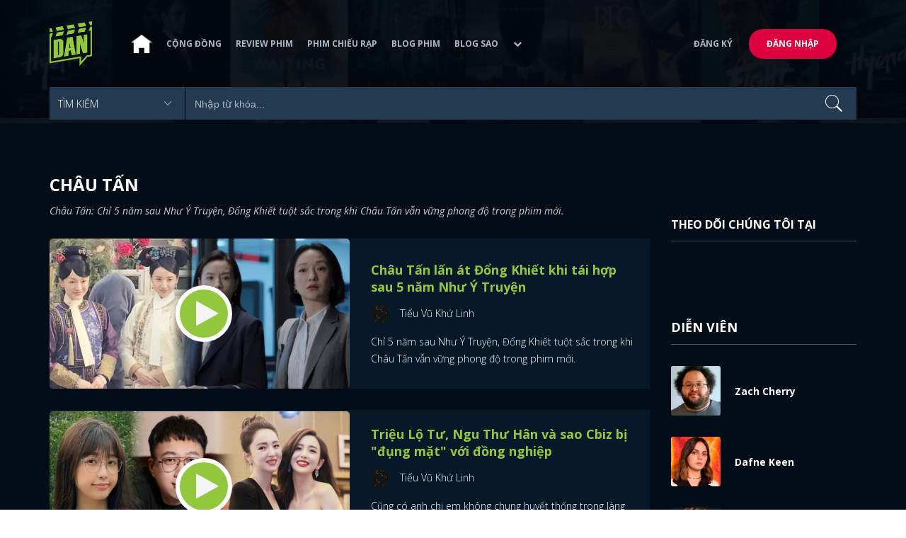

--- FILE ---
content_type: text/html; charset=utf-8
request_url: https://www.dienanh.net/chau-tan-829.htm
body_size: 10167
content:


<!DOCTYPE html>
<!--[if IE 7]>
     <html class="ie ie7 no-js" lang="en-US">
<![endif]-->
<!--[if IE 8]>
<html class="ie ie8 no-js" lang="en-US">
<![endif]-->
<!--[if !(IE 7) | !(IE 8)  ]><!-->
<html lang="vi" xmlns="http://www.w3.org/1999/xhtml" class="no-js">
<head prefix="og: https://ogp.me/ns# fb: https://ogp.me/ns/fb# article: https://ogp.me/ns/article#">
    <meta http-equiv="Content-Type" content="text/html; charset=UTF-8" />
    <!-- Basic need -->
    <meta content="INDEX,FOLLOW" name="robots" />
    <meta content="global" name="distribution" />
    <meta content="general" name="rating" />
    <meta content="1 days" name="revisit-after" />

    <title>Ch&#226;u Tấn: Ch&#226;u Tấn lấn &#225;t Đổng Khiết khi t&#225;i hợp sau 5 năm Như &#221; Truyện</title>
<link rel="canonical" href="https://www.dienanh.net/chau-tan-829.htm" />
<meta name="google-site-verification" content="Uq9FfaLsRoM_3BrIMS1mLazAk8jsiWYJ2KV2RDeSSdc" />
<meta property="article:published_time" content="2026-01-21T10:26:21+07:00" />
<meta name="keywords" content="Đổng Khiết" />
    <meta name="description" content="Châu Tấn: Chỉ 5 năm sau Như Ý Truyện, Đổng Khiết tuột sắc trong khi Châu Tấn vẫn vững phong độ trong phim mới." />

    

<meta property="fb:app_id" content="1807340692868121" />
<meta property="fb:pages" content="153464615307" />
<meta property="fb:pages" content="376664579392607" />
<meta property="fb:pages" content="327489810690241" />
<meta property="og:url" content="https://www.dienanh.net/chau-tan-829.htm" />
<meta property="og:type" content="website" />
<meta property="og:title" content="Châu Tấn: Châu Tấn lấn át Đổng Khiết khi tái hợp sau 5 năm Như Ý Truyện" />
    <meta property="og:description" content="Châu Tấn: Chỉ 5 năm sau Như Ý Truyện, Đổng Khiết tuột sắc trong khi Châu Tấn vẫn vững phong độ trong phim mới." />
<meta property="og:image" content="" />
<meta property="og:image:width" content="1200" />
<meta property="og:image:height" content="628" />
<meta property="og:site_name" content="DienAnh.Net" />

    <!-- Mobile specific meta -->
    <meta name=viewport content="width=device-width, initial-scale=1">
    <meta name="format-detection" content="telephone-no">
	<meta name="facebook-domain-verification" content="vgshhcv3gcsfwz2ls4z3wni05td1o" />
<meta property="fb:pages" content="1134031096754226" />
<link href="/favicon.ico" rel="shortcut icon" type="image/x-icon" />

    <!-- CSS files -->
    <!-- Live -->
    <link href="https://static1.dienanh.net/assets/css/bootstrap.css?3.2.5" rel="stylesheet" />
    <link href="https://static1.dienanh.net/assets/css/bootstrap-theme.css?3.2.5" rel="stylesheet" />
    <link href="https://static1.dienanh.net/assets/plugins/owl/owl.carousel.min.css?3.2.5" rel="stylesheet" />
    <link href="https://static1.dienanh.net/assets/plugins/owl/owl.theme.default.min.css?3.2.5" rel="stylesheet" />
    <link href="/Assets/Content/plugins.css?3.2.5" rel="stylesheet">
    <link href="https://static1.dienanh.net/assets/css/style.css?3.2.5" rel="stylesheet">
    <link href="https://static1.dienanh.net/assets/css/sites.min.css?3.2.5" rel="stylesheet" />
    

    <!-- Test -->
    

    

    <!-- Dailymotion -->
<script>
    (function (w, d, s, u, n, i, f, g, e, c) { w.WDMObject = n; w[n] = w[n] || function () { (w[n].q = w[n].q || []).push(arguments); }; w[n].l = 1 * new Date(); w[n].i = i; w[n].f = f; w[n].g = g; e = d.createElement(s); e.async = 1; e.src = u; c = d.getElementsByTagName(s)[0]; c.parentNode.insertBefore(e, c); })(window, document, "script", "//api.dmcdn.net/pxl/cpe/client.min.js", "cpe", "5e8edfadc3afb443eb289bcb")
</script>
    <script>
    (function (i, s, o, g, r, a, m) {
        i['GoogleAnalyticsObject'] = r; i[r] = i[r] || function () {
            (i[r].q = i[r].q || []).push(arguments)
        }, i[r].l = 1 * new Date(); a = s.createElement(o),
            m = s.getElementsByTagName(o)[0]; a.async = 1; a.src = g; m.parentNode.insertBefore(a, m)
    })(window, document, 'script', '//www.google-analytics.com/analytics.js', 'ga');

    ga('create', 'UA-26681903-1', 'auto', { 'name': 'dienanh' });
    ga('dienanh.send', 'pageview');
</script>

<!-- Global site tag (gtag.js) - Google Analytics -->
<script async src="https://www.googletagmanager.com/gtag/js?id=G-Z0R907FWJV"></script>
<script>
  window.dataLayer = window.dataLayer || [];
  function gtag(){dataLayer.push(arguments);}
  gtag('js', new Date());

  gtag('config', 'G-Z0R907FWJV');
</script>


<!-- Global site tag (gtag.js) - Google Analytics -->
<script async src="https://www.googletagmanager.com/gtag/js?id=G-39RTV6NCZ8"></script>
<script>
	window.dataLayer = window.dataLayer || [];
	function gtag() { dataLayer.push(arguments); }
	gtag('js', new Date());

	gtag('config', 'G-39RTV6NCZ8');
</script>
    <script async='async' src='https://www.googletagservices.com/tag/js/gpt.js'></script>
<script>
    var googletag = googletag || {};
    googletag.cmd = googletag.cmd || [];
</script>

    <script>
        googletag.cmd.push(function () {
            googletag.defineSlot('/37151495/dan.yan.vn-center-banner', [970, 90], 'div-gpt-ad-1476436428139-0').addService(googletag.pubads());
            googletag.defineSlot('/37151495/dan.yan.vn-footer', [970, 250], 'div-gpt-ad-1476436428139-1').addService(googletag.pubads());
            googletag.defineSlot('/37151495/YAN.vn_Criteo_300x600', [300, 600], 'div-gpt-ad-1476436428139-2').addService(googletag.pubads());
            googletag.defineSlot('/37151495/dan.yan.vn-LargeSky1', [300, 600], 'div-gpt-ad-1476436428139-3').addService(googletag.pubads());
            googletag.defineSlot('/37151495/dan.yan.vn-right-banner-1', [300, 250], 'div-gpt-ad-1476436428139-13').addService(googletag.pubads());
            googletag.defineSlot('/37151495/dan.yan.vn-right-banner-2', [300, 250], 'div-gpt-ad-1476436428139-14').addService(googletag.pubads());
            googletag.defineSlot('/37151495/dan.yan.vn-right-banner-3', [300, 250], 'div-gpt-ad-1476436428139-15').addService(googletag.pubads());
            googletag.defineSlot('/37151495/dan.yan.vn-right-bottom-1', [300, 250], 'div-gpt-ad-1476436428139-16').addService(googletag.pubads());
            googletag.defineSlot('/37151495/dan.yan.vn-top-banner', [970, 90], 'div-gpt-ad-1505990135159-0').addService(googletag.pubads());

            googletag.defineSlot('/37151495/dan.yan.vn-reading-centerbanner1', [640, 280], 'div-gpt-ad-1476436428139-9').addService(googletag.pubads());
            googletag.defineSlot('/37151495/dan.yan.vn-reading-centerbanner2', [640, 280], 'div-gpt-ad-1476436428139-10').addService(googletag.pubads());
            googletag.defineSlot('/37151495/dan.yan.vn-reading-rightbanner1', [300, 250], 'div-gpt-ad-1476436428139-11').addService(googletag.pubads());
            googletag.defineSlot('/37151495/dan.yan.vn-reading-rightbanner2', [300, 250], 'div-gpt-ad-1476436428139-12').addService(googletag.pubads());

            googletag.defineSlot('/37151495/dan.yan.vn-reading-centerbanner1A', [300, 250], 'div-gpt-ad-1476932239286-0').addService(googletag.pubads());
            googletag.defineSlot('/37151495/dan.yan.vn-reading-centerbanner1B', [300, 250], 'div-gpt-ad-1476932239286-1').addService(googletag.pubads());
            googletag.defineSlot('/37151495/dan.yan.vn-reading-centerbanner2A', [300, 250], 'div-gpt-ad-1476932239286-2').addService(googletag.pubads());
            googletag.defineSlot('/37151495/dan.yan.vn-reading-centerbanner2B', [300, 250], 'div-gpt-ad-1476932239286-3').addService(googletag.pubads());

            //googletag.defineSlot('/37151495/dan.yan.vn-reading-centerbanner2A', [300, 250], 'div-gpt-ad-1487044818626-0').addService(googletag.pubads());
            //googletag.defineSlot('/37151495/dan.yan.vn-reading-centerbanner2B', [300, 250], 'div-gpt-ad-1487044818626-3').addService(googletag.pubads());
            googletag.defineSlot('/37151495/dan.yan.vn-reading-centerbanner3A', [300, 250], 'div-gpt-ad-1487044818626-1').addService(googletag.pubads());
            googletag.defineSlot('/37151495/dan.yan.vn-reading-centerbanner3B', [300, 250], 'div-gpt-ad-1487044818626-2').addService(googletag.pubads());
            googletag.defineSlot('/93656639,37151495/dienanh.net/top_banner_mb_320x160', [320, 160], 'div-gpt-ad-1684289837835-0').addService(googletag.pubads());
            googletag.defineSlot('/37151495/DAN_Balloon', [300, 250], 'div-gpt-ad-1490286709827-0').addService(googletag.pubads());

	   
            googletag.pubads().enableSingleRequest();
            googletag.pubads().collapseEmptyDivs();
            googletag.enableServices();
        });
    </script>

    
</head>
<body>
    <div id="fb-root"></div>
<script async defer crossorigin="anonymous" src="https://connect.facebook.net/vi_VN/sdk.js#xfbml=1&version=v9.0&appId=2596985687023572&autoLogAppEvents=1" nonce="4ZsfFoTk"></script>

<script>
    (function (d, s, id) {
        var js, fjs = d.getElementsByTagName(s)[0];
        if (d.getElementById(id)) { return; }
        js = d.createElement(s); js.id = id;
        js.src = "https://connect.facebook.net/en_US/sdk.js";
        fjs.parentNode.insertBefore(js, fjs);
    }(document, 'script', 'facebook-jssdk'));
</script>
    
<script type="application/ld+json">
    {
    "@context"        : "https://schema.org",
    "@type"           : "WebSite",
    "name"            : "DAN",
    "alternateName"   : "Tin Tức Phim Điện Ảnh Việt Nam & Quốc Tế: Cập nhật liên tục",
    "url": "https://www.dienanh.net/",
    "potentialAction":
    [
    {
    "@type": "SearchAction",
    "target":
    [
    {
    "@type" : "EntryPoint",
    "urlTemplate":"https://www.dienanh.net/tim-kiem?key={search_term_string}"
    }
    ],
    "query-input":
    [
    {
    "@type":"PropertyValueSpecification",
    "valueRequired" : "http://schema.org/True",
    "valueName":"search_term_string"
    }
    ]
    }
    ]
    }
</script>

<script type="application/ld+json">
    {
    "@context": "https://schema.org",
    "@type"   : "Organization",
    "name"     :"Dienanh.net",
    "url"      : "https://www.dienanh.net/",
    "logo"     : "https://static1.dienanh.net/assets/images/logo_dan.png",
    "contactPoint": [
    {
    "@type": "ContactPoint",
    "telephone": "+84-028 73 050 788",
    "contactType": "customer service"
    }
    ],
     "sameAs"    :["https://www.facebook.com/dienanh.net/", "https://www.youtube.com/channel/UCEJlE4nEz5lZucg_i05XVsg", "https://www.dailymotion.com/dienanhnet", "https://dienanh.business.site", "https://www.pinterest.com/medienanh", "https://www.flickr.com/photos/192737786@N04/", "https://www.reddit.com/user/medienanh", "https://medienanh.tumblr.com/", "https://twitter.com/medienanh",  "https://www.linkedin.com/in/me-dienanh-b35058212/", "https://medium.com/@medienanh"],
    "foundingDate"  :"2003",
    "address" : [
    {
    "@type"    :"PostalAddress",
    "streetAddress": "38/6A Nguyễn Văn Trỗi, Phường 15, Quận Phú Nhuận, TP. Hồ Chí Minh",
    "addressLocality":"Hồ Chí Minh City",
    "addressCountry": "Việt Nam",
    "postalCode":"72209",
    "email":"contact@dienanh.net"
    }
    ]
    }
</script>
    <!--preloading-->
<div id="preloader" class="d-none">
    
    <div id="status">
        <span></span>
        <span></span>
    </div>
</div>
<!--end of preloading-->

    
<div class="login-wrapper" id="login-content">
    <div class="login-content">
        <a href="#" class="close">x</a>
        <h3>Đăng nhập</h3>
        
<form action="/Account/ExternalLogin?ReturnUrl=%2Fchau-tan-829.htm" method="post"><input name="__RequestVerificationToken" type="hidden" value="cir_KRYNNXF9ReDxLRR2OTamQQ2II5CVYdKmHiBCtc-CjyFhcznbloKwc6ENUGT4KaPyiN4S7vrfGAUIGAlDvUDFMxmR_noJhs24__U4wUE1" />                        <div class="row">
                            
                            <div class="social-btn-2">
                                <button class="fb" id="Facebook" name="provider" value="Facebook"
                                        title="Đăng nhập bằng tài khoản Facebook">
                                    <i class="ion-social-facebook mr-15"></i>Facebook
                                </button>
                                <button class="ml-15 gg" type="submit" id="Google" name="provider" value="Google"
                                        title="Đăng nhập bằng tài khoản Google">
                                    <i class="ion-social-googleplus mr-15"></i>Google
                                </button>
                            </div>
                        </div></form>    </div>
</div>
    <!--signup form popup-->
<div class="login-wrapper" id="signup-content">
    <p>Comming soon...</p>
    
</div>
<!--end of signup form popup-->

    


<!-- BEGIN | Header -->
<header class="ht-header">
	<div class="container">
		<nav class="navbar navbar-default navbar-custom">
			<!-- Brand and toggle get grouped for better mobile display -->
			<div class="navbar-header logo">
				<div class="navbar-toggle" data-toggle="collapse" data-target="#bs-example-navbar-collapse-1">
					<span class="sr-only">Toggle navigation</span>
					<div id="nav-icon1">
						<span></span>
						<span></span>
						<span></span>
					</div>
				</div>
				<a href="/"><img class="logo" src="https://static1.dienanh.net/assets/images/logo_dan.png" alt="" style="max-width:60px;"></a>
			</div>
			<!-- Collect the nav links, forms, and other content for toggling -->
			<div class="collapse navbar-collapse flex-parent" id="bs-example-navbar-collapse-1">
				<ul class="nav navbar-nav flex-child-menu menu-left">
						<li style="width:50px;"><a style="padding:10px;" href="/" class=""><img src="https://static1.dienanh.net/assets/images/house-icon.png" class="w-100" /></a></li>
					<li><a href="/forums">Cộng đồng</a></li>
					<li><a href="/review-phim-2" class="">Review phim</a></li>
					<li><a href="/phim-chieu-rap-13" class="">Phim chiếu rạp</a></li>
					<li><a href="/blog-phim-11" class="">Blog phim</a></li>
					<li><a href="/blog-sao-12" class="">Blog sao</a></li>
					
					<li class="dropdown first">
						<a class="btn btn-default dropdown-toggle lv1 text-left" data-toggle="dropdown" data-hover="dropdown">
							<span class="dropdown-title">Khác</span>
							<i class="fa fa-chevron-down dropdown-custom" aria-hidden="true"></i>
						</a>
						<ul class="dropdown-menu level1 dropdownhover-bottom">
							<li><a href="/cafe-danner-3">Cafe Danner</a></li>
							<li><a href="/gameshow-4">Gameshow</a></li>
							<li><a href="/blog-nhac-14">Blog Nhạc</a></li>
							<li><a href="/rinh-sao-5">Rình Sao</a></li>
							<li><a href="/tong-hop-giai-tri-chau-a-15">Tổng Hợp Giải Trí Châu Á</a></li>
							<li><a href="/cuong-phim-han-trung-16">Cuồng Phim Hàn - Trung</a></li>
							<li><a href="/dmtp" target="_blank">Bình chọn DMTP 2022</a></li>
						</ul>
					</li>
				</ul>

					<ul class="nav navbar-nav flex-child-menu menu-right">
						<li class=""><a href="/forums/dang-ky"> Đăng ký</a></li>
						<li class="btn"><a href="/forums/dang-nhap"> Đăng nhập</a></li>
					</ul>
			</div>
			<!-- /.navbar-collapse -->
		</nav>

		<!-- top search form -->
<form action="/tim-kiem" id="form-search" method="get">			<div class="top-search">
				<select name="category">
					<option value="" selected>Tìm kiếm</option>
					<option value="blog phim" >Blog Phim</option>
					<option value="review phim" >Review Phim</option>
					<option value="diễn viên" >Diễn viên</option>
				</select>
				<input type="text" name="key" placeholder="Nhập từ khóa...">
			</div>
</form>	</div>
</header>
<!-- END | Header -->
    


    <script type="application/ld+json">
        {
        "@context": "https://schema.org",
        "@type": "BreadcrumbList",
        "itemListElement":
        [
{"@type":"ListItem","position":"1","item": {"@type":"Thing", "@id": "https://www.dienanh.net/chau-tan-829.htm", "name":"Châu Tấn"}}
        ]
        }
    </script>
    <script type="application/ld+json">
        {
        "@context": "https://schema.org",
        "@type": "WebPage",
        "name": "Châu Tấn: Châu Tấn lấn át Đổng Khiết khi tái hợp sau 5 năm Như Ý Truyện",
        "description": "Châu Tấn: Chỉ 5 năm sau Như Ý Truyện, Đổng Khiết tuột sắc trong khi Châu Tấn vẫn vững phong độ trong phim mới.",
        "url": "https://www.dienanh.net/chau-tan-829.htm",
        "datePublished": "2026-01-21T10:26:21+07:00",
        "dateModified": "2026-01-21T10:26:21+07:00"
        }
    </script>

<div class="hero common-hero height-header"></div>

<div class="page-single">
    <div class="container">
        <div class="row">
            <div class="col-md-9 col-sm-12 col-xs-12">
                <div class="title-hd mb-15">
                    <h1>Ch&#226;u Tấn</h1>
                </div>
                <blockquote class="quote-description" id="chau-tan" cite="https://www.dienanh.net/chau-tan-829.htm?chau-tan">
                    <h2 style="line-height:1.4">Ch&#226;u Tấn: Chỉ 5 năm sau Như &#221; Truyện, Đổng Khiết tuột sắc trong khi Ch&#226;u Tấn vẫn vững phong độ trong phim mới.</h2>
                </blockquote>
                <div class="tabs">
                    <div id="Tab_Tag" data-id-tag="829" data-horiziontal="true" data-page-size="10"></div>
                    <div class="tab-links">
                        <div id="Tag" class="tab active">
    <div class="blog-item-style-1 blog-item-style-3">
                <img src="https://static1.dienanh.net/upload/202307/2x1_e77c236d-2bea-4d18-ad2f-dcf25915acd6.jpg" class="img-video" alt="Ch&#226;u Tấn lấn &#225;t Đổng Khiết khi t&#225;i hợp sau 5 năm Như &#221; Truyện">
                <a href="/chau-tan-lan-at-dong-khiet-khi-tai-hop-sau-5-nam-nhu-y-truyen-62536.html" class="round-button"><i class="fa fa-play fa-2x"></i></a>
        <div class="blog-it-infor">
            <h3><a href="/chau-tan-lan-at-dong-khiet-khi-tai-hop-sau-5-nam-nhu-y-truyen-62536.html">Ch&#226;u Tấn lấn &#225;t Đổng Khiết khi t&#225;i hợp sau 5 năm Như &#221; Truyện</a></h3>
            
            <a href="#" style="display:flex; align-items:center">
                <img src="https://static1.dienanh.net/upload/avatar/02a89365-d54b-498e-a6d8-25d425a461b3.jpg" alt="Tiểu Vũ Khứ Linh" style="max-width:26px;margin:0 15px 0 0;border-radius:30px" />
                <p style="margin:0">Tiểu Vũ Khứ Linh</p>
            </a>
            <p>Chỉ 5 năm sau Như &#221; Truyện, Đổng Khiết tuột sắc trong khi Ch&#226;u Tấn vẫn vững phong độ trong phim mới.</p>
        </div>
    </div>
    <div class="blog-item-style-1 blog-item-style-3">
                <img src="https://static1.dienanh.net/upload/202307/2x1_89a9bf32-697c-45bb-a3e6-248915e1faab.jpg" class="img-video" alt="Triệu Lộ Tư, Ngu Thư H&#226;n v&#224; sao Cbiz bị &quot;đụng mặt&quot; với đồng nghiệp">
                <a href="/trieu-lo-tu-ngu-thu-han-va-sao-cbiz-bi-dung-mat-voi-dong-nghiep-62532.html" class="round-button"><i class="fa fa-play fa-2x"></i></a>
        <div class="blog-it-infor">
            <h3><a href="/trieu-lo-tu-ngu-thu-han-va-sao-cbiz-bi-dung-mat-voi-dong-nghiep-62532.html">Triệu Lộ Tư, Ngu Thư H&#226;n v&#224; sao Cbiz bị &quot;đụng mặt&quot; với đồng nghiệp</a></h3>
            
            <a href="#" style="display:flex; align-items:center">
                <img src="https://static1.dienanh.net/upload/avatar/02a89365-d54b-498e-a6d8-25d425a461b3.jpg" alt="Tiểu Vũ Khứ Linh" style="max-width:26px;margin:0 15px 0 0;border-radius:30px" />
                <p style="margin:0">Tiểu Vũ Khứ Linh</p>
            </a>
            <p>Cũng c&#243; anh chị em kh&#244;ng chung huyết thống trong l&#224;ng giải tr&#237;, nhưng phản ứng của d&#224;n sao n&#224;y lại đối lập với nhau ho&#224;n to&#224;n. </p>
        </div>
    </div>
    <div class="blog-item-style-1 blog-item-style-3">
                <img src="https://static1.dienanh.net/upload/202307/2x1_d0fb2d2c-1793-46b0-a46c-9822c47f2de4.jpg" alt="C&#249;ng đề t&#224;i tra &#225;n, C&#244;ng Tố yếu thế trước Nạn Nh&#226;n Kh&#244;ng Ho&#224;n Hảo">
        <div class="blog-it-infor">
            <h3><a href="/cung-de-tai-tra-an-cong-to-yeu-the-truoc-nan-nhan-khong-hoan-hao-62555.html">C&#249;ng đề t&#224;i tra &#225;n, C&#244;ng Tố yếu thế trước Nạn Nh&#226;n Kh&#244;ng Ho&#224;n Hảo</a></h3>
            
            <a href="#" style="display:flex; align-items:center">
                <img src="https://static1.dienanh.net/upload/avatar/3433849e-2bfa-41d8-a109-c3c34a1f916e.jpg" alt="Carole" style="max-width:26px;margin:0 15px 0 0;border-radius:30px" />
                <p style="margin:0">Carole</p>
            </a>
            <p>C&#244;ng Tố l&#224; một dự &#225;n ch&#237;nh kịch quy m&#244; lớn nhưng chẳng ai ngờ bộ phim n&#224;y lại thất bại thảm hại khi l&#234;n s&#243;ng.</p>
        </div>
    </div>
    <div class="blog-item-style-1 blog-item-style-3">
                <img src="https://static1.dienanh.net/upload/202307/2x1_501888ac-9a81-425d-a644-1cf0b7889a45.jpg" alt="Nạn Nh&#226;n Kh&#244;ng Ho&#224;n Hảo: M&#224;n t&#225;i xuất cực đỉnh của Ch&#226;u Tấn">
        <div class="blog-it-infor">
            <h3><a href="/nan-nhan-khong-hoan-hao-man-tai-xuat-cuc-dinh-cua-chau-tan-62528.html">Nạn Nh&#226;n Kh&#244;ng Ho&#224;n Hảo: M&#224;n t&#225;i xuất cực đỉnh của Ch&#226;u Tấn</a></h3>
            
            <a href="#" style="display:flex; align-items:center">
                <img src="https://static1.dienanh.net/upload/avatar/3433849e-2bfa-41d8-a109-c3c34a1f916e.jpg" alt="Carole" style="max-width:26px;margin:0 15px 0 0;border-radius:30px" />
                <p style="margin:0">Carole</p>
            </a>
            <p>Giữa một rừng những bộ phim thần tượng chất lượng k&#233;m th&#236; Nạn Nh&#226;n Kh&#244;ng Ho&#224;n Hảo đ&#227; tạo được tiếng vang lớn.</p>
        </div>
    </div>
    <div class="blog-item-style-1 blog-item-style-3">
                <img src="https://static1.dienanh.net/upload/202307/2x1_3b7c3f8a-02f6-4d8c-8869-63bf87c19d1d.jpg" class="img-video" alt="Lưu Hiểu Kh&#225;nh v&#224; d&#224;n &quot;nha đầu ngốc&quot; U60, U70 của Hoa ngữ g&#226;y đau mắt">
                <a href="/luu-hieu-khanh-va-dan-nha-dau-ngoc-u60-u70-cua-hoa-ngu-gay-dau-mat-62464.html" class="round-button"><i class="fa fa-play fa-2x"></i></a>
        <div class="blog-it-infor">
            <h3><a href="/luu-hieu-khanh-va-dan-nha-dau-ngoc-u60-u70-cua-hoa-ngu-gay-dau-mat-62464.html">Lưu Hiểu Kh&#225;nh v&#224; d&#224;n &quot;nha đầu ngốc&quot; U60, U70 của Hoa ngữ g&#226;y đau mắt</a></h3>
            
            <a href="#" style="display:flex; align-items:center">
                <img src="https://static1.dienanh.net/upload/avatar/02a89365-d54b-498e-a6d8-25d425a461b3.jpg" alt="Tiểu Vũ Khứ Linh" style="max-width:26px;margin:0 15px 0 0;border-radius:30px" />
                <p style="margin:0">Tiểu Vũ Khứ Linh</p>
            </a>
            <p>Hy vọng d&#224;n sao nữ đừng coi &quot;cưa sừng&quot; l&#224; thử th&#225;ch, đ&#243; chỉ l&#224; sự cố chấp khiến kh&#225;n giả kh&#243;c r&#242;ng m&#224; th&#244;i. </p>
        </div>
    </div>
    <div class="blog-item-style-1 blog-item-style-3">
                <img src="https://static1.dienanh.net/upload/202307/2x1_dc69985b-a0c9-45b0-a48c-3808a4361bf9.jpg" class="img-video" alt="Ch&#226;u Tấn v&#224; d&#224;n mỹ nh&#226;n thanh thuần của Cbiz l&#224; cao thủ t&#236;nh trường">
                <a href="/chau-tan-va-dan-my-nhan-thanh-thuan-cua-cbiz-la-cao-thu-tinh-truong-62440.html" class="round-button"><i class="fa fa-play fa-2x"></i></a>
        <div class="blog-it-infor">
            <h3><a href="/chau-tan-va-dan-my-nhan-thanh-thuan-cua-cbiz-la-cao-thu-tinh-truong-62440.html">Ch&#226;u Tấn v&#224; d&#224;n mỹ nh&#226;n thanh thuần của Cbiz l&#224; cao thủ t&#236;nh trường</a></h3>
            
            <a href="#" style="display:flex; align-items:center">
                <img src="https://static1.dienanh.net/upload/avatar/02a89365-d54b-498e-a6d8-25d425a461b3.jpg" alt="Tiểu Vũ Khứ Linh" style="max-width:26px;margin:0 15px 0 0;border-radius:30px" />
                <p style="margin:0">Tiểu Vũ Khứ Linh</p>
            </a>
            <p>4 mỹ nh&#226;n n&#224;y d&#249; ngoại h&#236;nh đơn thuần kh&#244;ng trải sự đời, nhưng họ lại c&#243; t&#236;nh sử rối rắm khiến c&#244;ng ch&#250;ng &quot;ăn dưa&quot; mệt nghỉ.</p>
        </div>
    </div>
    <div class="blog-item-style-1 blog-item-style-3">
                <img src="https://static1.dienanh.net/upload/202305/2x1_36290cdf-09e3-43dd-8ab3-03a37529066f.jpg" class="img-video" alt="Ch&#226;u Tấn, Chung Gia H&#226;n v&#224; d&#224;n mỹ nh&#226;n Cbiz c&#249;ng y&#234;u nhanh cưới vội">
                <a href="/chau-tan-chung-gia-han-va-dan-my-nhan-cbiz-cung-yeu-nhanh-cuoi-voi-61764.html" class="round-button"><i class="fa fa-play fa-2x"></i></a>
        <div class="blog-it-infor">
            <h3><a href="/chau-tan-chung-gia-han-va-dan-my-nhan-cbiz-cung-yeu-nhanh-cuoi-voi-61764.html">Ch&#226;u Tấn, Chung Gia H&#226;n v&#224; d&#224;n mỹ nh&#226;n Cbiz c&#249;ng y&#234;u nhanh cưới vội</a></h3>
            
            <a href="#" style="display:flex; align-items:center">
                <img src="https://static1.dienanh.net/upload/avatar/02a89365-d54b-498e-a6d8-25d425a461b3.jpg" alt="Tiểu Vũ Khứ Linh" style="max-width:26px;margin:0 15px 0 0;border-radius:30px" />
                <p style="margin:0">Tiểu Vũ Khứ Linh</p>
            </a>
            <p>C&#249;ng l&#224; những người y&#234;u nhanh cưới vội của Hoa ngữ, nhưng cuộc sống h&#244;n nh&#226;n của d&#224;n mỹ nh&#226;n n&#224;y lại kh&#225;c biệt ho&#224;n to&#224;n. </p>
        </div>
    </div>
    <div class="blog-item-style-1 blog-item-style-3">
                <img src="https://static1.dienanh.net/upload/202305/2x1_d40d97eb-f2d7-4ec5-b3f9-7bd12c0c2f54.jpg" class="img-video" alt="Dương Mịch, Ch&#226;u Tấn v&#224; d&#224;n sao lọt top 10 gi&#224;u nhất Hoa ngữ">
                <a href="/duong-mich-chau-tan-va-dan-sao-lot-top-10-giau-nhat-hoa-ngu-61619.html" class="round-button"><i class="fa fa-play fa-2x"></i></a>
        <div class="blog-it-infor">
            <h3><a href="/duong-mich-chau-tan-va-dan-sao-lot-top-10-giau-nhat-hoa-ngu-61619.html">Dương Mịch, Ch&#226;u Tấn v&#224; d&#224;n sao lọt top 10 gi&#224;u nhất Hoa ngữ</a></h3>
            
            <a href="#" style="display:flex; align-items:center">
                <img src="https://static1.dienanh.net/upload/avatar/02a89365-d54b-498e-a6d8-25d425a461b3.jpg" alt="Tiểu Vũ Khứ Linh" style="max-width:26px;margin:0 15px 0 0;border-radius:30px" />
                <p style="margin:0">Tiểu Vũ Khứ Linh</p>
            </a>
            <p>Đ&#226;y ch&#237;nh l&#224; 10 ng&#244;i sao gi&#224;u nhất Hoa ngữ do c&#225;c trang truyền th&#244;ng b&#236;nh chọn. Trong đ&#243; &quot;Đường Tăng&quot; Tr&#236; Trọng Thụy l&#224; trường hợp kh&#225;c biệt nhất.</p>
        </div>
    </div>
    <div class="blog-item-style-1 blog-item-style-3">
                <img src="https://static1.dienanh.net/upload/202305/2x1_5b058185-b8e5-4769-b801-b00b021df4a3.jpg" class="img-video" alt="Trang Đạt Phi, &#212;ng Mỹ Linh v&#224; d&#224;n Ho&#224;ng Dung nổi bật nhất m&#224;n ảnh">
                <a href="/trang-dat-phi-ong-my-linh-va-dan-hoang-dung-noi-bat-nhat-man-anh-61504.html" class="round-button"><i class="fa fa-play fa-2x"></i></a>
        <div class="blog-it-infor">
            <h3><a href="/trang-dat-phi-ong-my-linh-va-dan-hoang-dung-noi-bat-nhat-man-anh-61504.html">Trang Đạt Phi, &#212;ng Mỹ Linh v&#224; d&#224;n Ho&#224;ng Dung nổi bật nhất m&#224;n ảnh</a></h3>
            
            <a href="#" style="display:flex; align-items:center">
                <img src="https://static1.dienanh.net/upload/avatar/02a89365-d54b-498e-a6d8-25d425a461b3.jpg" alt="Tiểu Vũ Khứ Linh" style="max-width:26px;margin:0 15px 0 0;border-radius:30px" />
                <p style="margin:0">Tiểu Vũ Khứ Linh</p>
            </a>
            <p>&#212;ng Mỹ Linh, Chu &#194;n, Ch&#226;u Tấn, L&#226;m Y Thần v&#224; L&#253; Nhất Đồng đều tạo được dấu ấn trong l&#242;ng kh&#225;n giả, th&#236; người mới Trang Đạt Phi lại vấp nhiều tranh luận.</p>
        </div>
    </div>
    <div class="blog-item-style-1 blog-item-style-3">
                <img src="https://static1.dienanh.net/upload/202304/2x1_9d426cd4-82ac-47d9-8e17-3a729d581401.jpg" alt="Tiểu Yến Tử v&#224; những vai hoạt b&#225;t đ&#225;ng nhớ nhất m&#224;n ảnh Hoa ngữ">
        <div class="blog-it-infor">
            <h3><a href="/tieu-yen-tu-va-nhung-vai-hoat-bat-dang-nho-nhat-man-anh-hoa-ngu-61177.html">Tiểu Yến Tử v&#224; những vai hoạt b&#225;t đ&#225;ng nhớ nhất m&#224;n ảnh Hoa ngữ</a></h3>
            
            <a href="#" style="display:flex; align-items:center">
                <img src="https://static1.dienanh.net/upload/avatar/3433849e-2bfa-41d8-a109-c3c34a1f916e.jpg" alt="Carole" style="max-width:26px;margin:0 15px 0 0;border-radius:30px" />
                <p style="margin:0">Carole</p>
            </a>
            <p>Những vai diễn hoạt b&#225;t chưa bao giờ lỗi thời tr&#234;n m&#224;n ảnh Hoa ngữ, c&#243; khi c&#242;n trở th&#224;nh kinh điển v&#224; để lại dấu ấn kh&#243; phai.</p>
        </div>
    </div>
                        </div>
                        <div id="loadingTag" class="d-none active">
                            <div class="clearfix"></div>
<div class="card br" style="margin-bottom:70px;">
    <div class="wrapper position-relative">
        <div id="preloader">
            
            <div id="status">
                <span></span>
                <span></span>
            </div>
        </div>

        
    </div>
</div>
                        </div>
                    </div>
                </div>
            </div>
            <div class="col-md-3 col-sm-12 col-xs-12">
                <div class="sidebar ml-0">
                    <div class="ads">
                        <!-- /37151495/dan.yan.vn-right-banner-1 -->
<div id='div-gpt-ad-1476436428139-13' style='height:250px; width:300px;'>
    <script>
        googletag.cmd.push(function () { googletag.display('div-gpt-ad-1476436428139-13'); });
    </script>
</div>
                    </div>
                    <div class="ads">
                        <!-- /37151495/dan.yan.vn-right-banner-2 -->
<div id='div-gpt-ad-1476436428139-14' style='height:250px; width:300px;'>
    <script>
        googletag.cmd.push(function () { googletag.display('div-gpt-ad-1476436428139-14'); });
    </script>
</div>

                    </div>
                    <div class="ads">
                        <div class="celebrities">
                            <h4 class="sb-title">xem nhiều nhất</h4>
                            

<div class="item-sidebar">
</div>
                        </div>
                    </div>
                    <div class="ads">
                        <div class="sb-title">
                            <h2 class="f-16">Theo dõi chúng tôi tại</h2>
                        </div>
                        <div id="pageContainer" class="text-center">
    <div class="fb-page" data-href="https://www.facebook.com/DienAnh.net/" data-height="650" data-tabs="timeline"
         data-small-header="true" data-adapt-container-width="true" data-hide-cover="false"
         data-show-facepile="true">
        <blockquote cite="https://www.facebook.com/DienAnh.net/"
                    class="fb-xfbml-parse-ignore">
            <a href="https://www.facebook.com/DienAnh.net/">DienAnh.Web</a>
        </blockquote>
    </div>
</div>
                    </div>
                    <div class="ads">
                        <!-- /37151495/dan.yan.vn-right-banner-3 -->
<div id='div-gpt-ad-1476436428139-15' style='height:250px; width:300px;'>
    <script>
        googletag.cmd.push(function () { googletag.display('div-gpt-ad-1476436428139-15'); });
    </script>
</div>
                    </div>
                    <div class="ads">
                        


    <div class="celebrities">
        <h4 class="sb-title">Diễn vi&#234;n</h4>
            <div class="celeb-item">
                <a href="javascript:;"><img style="max-width:70px;" src="https://static1.dienanh.net/upload/actor/6458f060-8320-4f3f-951b-367c07ff3a54.jpg" alt="" width="70" height="70"></a>
                <div class="celeb-author">
                    <h6><a href="javascript:;">Zach Cherry</a></h6>
                    
                </div>
            </div>
            <div class="celeb-item">
                <a href="javascript:;"><img style="max-width:70px;" src="https://static1.dienanh.net/upload/actor/8afeb7f8-ed57-434a-a80f-f3802e0720b5.jpg" alt="" width="70" height="70"></a>
                <div class="celeb-author">
                    <h6><a href="javascript:;">Dafne Keen</a></h6>
                    
                </div>
            </div>
            <div class="celeb-item">
                <a href="javascript:;"><img style="max-width:70px;" src="https://static1.dienanh.net/upload/actor/313241a1-be02-45f8-bc21-54a3ad425df5.jpg" alt="" width="70" height="70"></a>
                <div class="celeb-author">
                    <h6><a href="javascript:;">Scott Haze</a></h6>
                    
                </div>
            </div>
            <div class="celeb-item">
                <a href="javascript:;"><img style="max-width:70px;" src="https://static1.dienanh.net/upload/actor/ff307175-cd1c-43ee-87a3-99a74b53517e.jpg" alt="" width="70" height="70"></a>
                <div class="celeb-author">
                    <h6><a href="javascript:;">Trương Vũ Kỳ</a></h6>
                    
                </div>
            </div>
            <div class="celeb-item">
                <a href="javascript:;"><img style="max-width:70px;" src="https://static1.dienanh.net/upload/actor/52c95073-1c2c-42d3-ad59-54ecb27faa59.jpg" alt="" width="70" height="70"></a>
                <div class="celeb-author">
                    <h6><a href="javascript:;">Sawanya Paisarnpayak</a></h6>
                    
                </div>
            </div>
    </div>

                    </div>
                </div>
            </div>
        </div>
    </div>
</div>


     <!-- footer section-->
<footer class="ht-footer">
    <div class="container">
        <div class="flex-parent-ft">
            <div class="row">
                <div class="col-xs-12 flex-child-ft item2">
                    <p class="title-footer">
                        <a href="/quyen-loi">Quyền lợi</a>
                        <a href="/dieu-khoan-su-dung">Điểu khoản sử dụng</a>
                        <a href="/lien-he-quang-cao">Liên hệ quảng cáo</a>
                    </p>
                    <p>
                        <strong>
                            CÔNG TY CỔ PHẦN CÔNG NGHỆ VÀ TẦM NHÌN YÊU ÂM NHẠC
                        </strong>
                    </p>
                </div>
                <div class="col-md-6 col-xs-12">
                    <p>
                        <strong>
                            TRỤ SỞ CƠ QUAN
                        </strong>
                        <br />
                        Lầu 12, Tòa nhà Viettel, Số 285 Cách Mạng Tháng Tám, Phường 12, Quận 10, TP. Hồ Chí Minh
                    </p>
                    <p>
                        Quản lý và vận hành bởi:
                        <br />
                        <strong>
                            CÔNG TY CỔ PHẦN ĐIỆN ẢNH NET
                        </strong>
                        <br />
                        38/6A Nguyễn Văn Trỗi, Phường 15, Quận Phú Nhuận, TP. Hồ Chí Minh
                    </p>
                    <p>
                        <strong>
                            CHỊU TRÁCH NHIỆM QUẢN LÝ NỘI DUNG
                        </strong>
                        <br />
                        Ông Lê Vũ Anh
                        <br />
                        <a class="color-white" href="mailTo:vuanh@dienanh.net">
                            <span class="__cf_email__" data-cfemail="136566727d7b53777a767d727d7b3d7d7667">[email&#160;protected]</span>
                        </a>
                        <br />
                        <a class="color-white" href="tel:+8402873050788">
                            (+84) 2873 050 788
                        </a>
                    </p>
                </div>
                <div class="col-md-6 col-xs-12">
                    <p>
                        <strong>
                            ĐIỆN THOẠI
                        </strong>
                        <br />
                        <a class="color-white" href="tel:+8402873050788">
                            (+84) 2873 050 788
                        </a>
                    </p>
                    <p>
                        <strong>EMAIL</strong>
                        <br />
                        <a class="color-white" href="mailTo:contact@dienanh.net">
                            <span class="__cf_email__" data-cfemail="ddbeb2b3a9bcbea99db9b4b8b3bcb3b5f3b3b8a9">[email&#160;protected]</span>
                        </a>
                    </p>
                    <p>
                        Giấy phép thiết lập mạng xã hội trên mạng số 123/GP-BTTTT do Bộ Thông tin và Truyền thông cấp ngày 23/3/2017
                    </p>

                    <a href="//www.dmca.com/Protection/Status.aspx?ID=a76f3706-1ff1-487f-a798-ba23a9cd89db" title="DMCA.com Protection Status" class="dmca-badge"> <img src="//images.dmca.com/Badges/dmca_protected_25_120.png?ID=a76f3706-1ff1-487f-a798-ba23a9cd89db" alt="DMCA.com Protection Status" /></a>
                    <script data-cfasync="false" src="/cdn-cgi/scripts/5c5dd728/cloudflare-static/email-decode.min.js"></script><script src="//images.dmca.com/Badges/DMCABadgeHelper.min.js"></script>
                </div>
            </div>
        </div>
    </div>
    <div class="ft-copyright">
        <div class="ft-left">
        </div>
        <div class="backtotop">
            <p><a href="#" id="back-to-top">Trở lên trên  <i class="ion-ios-arrow-thin-up"></i></a></p>
        </div>
    </div>
</footer>
<!-- end of footer section-->

    <!-- Javascript files-->
    <!--Live-->
    <script src="https://static1.dienanh.net/assets/js/jquery.js?3.2.5"></script>
    <script src="https://static1.dienanh.net/assets/js/jquery.validate.min.js?3.2.5"></script>
    <script src="https://static1.dienanh.net/assets/js/jquery.validate.unobtrusive.min.js?3.2.5"></script>
    <script src="https://static1.dienanh.net/assets/plugins/owl/owl.carousel.min.js?3.2.5"></script>
    <script src="https://static1.dienanh.net/assets/js/plugins.js?3.2.5"></script>
    <script src="https://static1.dienanh.net/assets/js/plugins2.js?3.2.5"></script>
    <script src="https://static1.dienanh.net/assets/js/custom.js?3.2.5"></script>
    <script src="https://static1.dienanh.net/assets/js/sites.js?3.2.5"></script>
    
    <!--Test-->
    
   
    
    <script>
        ScrollLoadingTag("loadingTag", "Tag");
    </script>


    <script>
        let mobile = false;
    </script>

<script type="application/javascript">
(function(w,d,p,c){var r='ptag',o='script',s=function(u){var a=d.createElement(o),
m=d.getElementsByTagName(o)[0];a.async=1;a.src=u;m.parentNode.insertBefore(a,m);};
w[r]=w[r]||function(){(w[r].q = w[r].q || []).push(arguments)};s(p);s(c);})
(window, document, '//tag.adbro.me/tags/ptag.js', '//tag.adbro.me/configs/c6edbcoz.js');

ptag('config', 'dfp.view', '%%VIEW_URL_UNESC%%');
ptag('config', 'dfp.click', '%%CLICK_URL_UNESC%%');
</script>
<script defer src="https://static.cloudflareinsights.com/beacon.min.js/vcd15cbe7772f49c399c6a5babf22c1241717689176015" integrity="sha512-ZpsOmlRQV6y907TI0dKBHq9Md29nnaEIPlkf84rnaERnq6zvWvPUqr2ft8M1aS28oN72PdrCzSjY4U6VaAw1EQ==" data-cf-beacon='{"version":"2024.11.0","token":"89ab23fcfa9f4e2a893c4e3446504858","r":1,"server_timing":{"name":{"cfCacheStatus":true,"cfEdge":true,"cfExtPri":true,"cfL4":true,"cfOrigin":true,"cfSpeedBrain":true},"location_startswith":null}}' crossorigin="anonymous"></script>
</body>
</html>

--- FILE ---
content_type: text/html; charset=utf-8
request_url: https://www.google.com/recaptcha/api2/aframe
body_size: 270
content:
<!DOCTYPE HTML><html><head><meta http-equiv="content-type" content="text/html; charset=UTF-8"></head><body><script nonce="hCMIP9jx5cBWIzGzgKUUDA">/** Anti-fraud and anti-abuse applications only. See google.com/recaptcha */ try{var clients={'sodar':'https://pagead2.googlesyndication.com/pagead/sodar?'};window.addEventListener("message",function(a){try{if(a.source===window.parent){var b=JSON.parse(a.data);var c=clients[b['id']];if(c){var d=document.createElement('img');d.src=c+b['params']+'&rc='+(localStorage.getItem("rc::a")?sessionStorage.getItem("rc::b"):"");window.document.body.appendChild(d);sessionStorage.setItem("rc::e",parseInt(sessionStorage.getItem("rc::e")||0)+1);localStorage.setItem("rc::h",'1768965989568');}}}catch(b){}});window.parent.postMessage("_grecaptcha_ready", "*");}catch(b){}</script></body></html>

--- FILE ---
content_type: application/javascript; charset=utf-8
request_url: https://fundingchoicesmessages.google.com/f/AGSKWxVNGXy7rTOdHUi93K-RsEAfWtKt8Jag67h64YA1M8wmJ9V-4yOsuhDE4AlTF_KGFyOAu2fwOuajK7sTNoRZIOILOrVgu0qDyqYWJHAJ1G9OGcG9kbCUmNXeK4nDdDjN0xF42POODsHfLIFoWX5p9SvcHXXVT049hkuNpHRGoSPAKk0mhBXQcYks9_pb/_/adv_vertical._afd_ads./428x60./assets/js/ad.-480x60-
body_size: -1292
content:
window['1e64fa6a-0d7f-46dc-b4b3-9bbd84cef200'] = true;